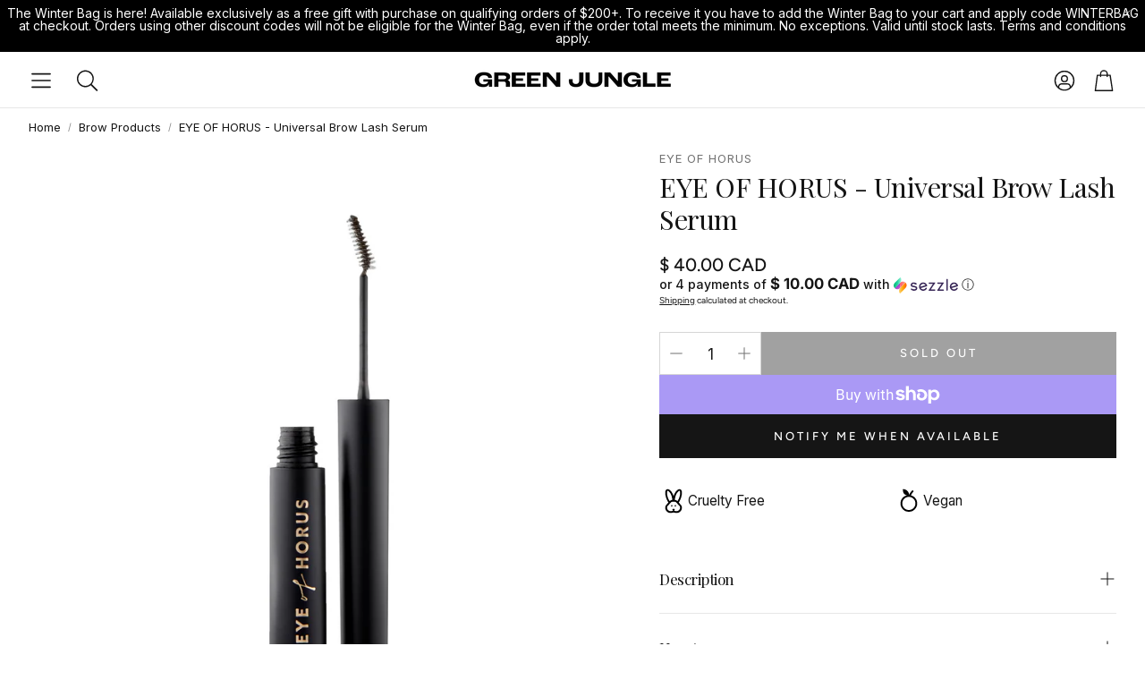

--- FILE ---
content_type: text/html; charset=utf-8
request_url: https://thegreenjunglebeautyshop.com/apps/reviews/products?url=https:/thegreenjunglebeautyshop.com/products/eye-of-horus-universal-brow-lash-serum
body_size: 1038
content:
 [ { "@context": "http://schema.org",  "@type": "Product",  "@id": "https://thegreenjunglebeautyshop.com/products/eye-of-horus-universal-brow-lash-serum#product_sp_schemaplus", "mainEntityOfPage": { "@type": "WebPage", "@id": "https://thegreenjunglebeautyshop.com/products/eye-of-horus-universal-brow-lash-serum#webpage_sp_schemaplus", "sdDatePublished": "2026-01-30T03:14-0500", "sdPublisher": { "@context": "http://schema.org", "@type": "Organization", "@id": "https://schemaplus.io", "name": "SchemaPlus App" } }, "additionalProperty": [    { "@type": "PropertyValue", "name" : "Tags", "value": [  "eye of horus",  "metafieldsjana",  "seo done jana"  ] }   ,{"@type": "PropertyValue", "name" : "Title", "value": [  "Default Title"  ] }   ],     "brand": { "@type": "Brand", "name": "Eye of Horus",  "url": "https://thegreenjunglebeautyshop.com/collections/vendors?q=Eye%20of%20Horus"  },  "category":"Lash \u0026 Brow Serum", "color": "", "depth":"", "height":"", "itemCondition":"http://schema.org/NewCondition", "logo":"", "manufacturer":"", "material": "", "model":"",  "offers": { "@type": "Offer", "@id": "6844762521718",   "availability": "http://schema.org/OutOfStock",    "inventoryLevel": { "@type": "QuantitativeValue", "value": "0" },    "price" : 40.0, "priceSpecification": [ { "@type": "UnitPriceSpecification", "price": 40.0, "priceCurrency": "CAD" }  ],      "priceCurrency": "CAD", "description": "CAD-4000-\u003cspan class=money\u003e$ 40.00 CAD\u003c\/span\u003e-\u003cspan class=money\u003e$ 40.00 CAD\u003c\/span\u003e-40.00", "priceValidUntil": "2030-12-21",    "shippingDetails": [  { "@type": "OfferShippingDetails", "shippingRate": { "@type": "MonetaryAmount",    "currency": "CAD" }, "shippingDestination": { "@type": "DefinedRegion", "addressCountry": [  ] }, "deliveryTime": { "@type": "ShippingDeliveryTime", "handlingTime": { "@type": "QuantitativeValue", "minValue": "", "maxValue": "", "unitCode": "DAY" }, "transitTime": { "@type": "QuantitativeValue", "minValue": "", "maxValue": "", "unitCode": "DAY" } }  }  ],   "seller": { "@type": "Organization", "name": "The Green Jungle Beauty Shop", "@id": "https://thegreenjunglebeautyshop.com#organization_sp_schemaplus" } },     "productID":"6844762521718",  "productionDate":"", "purchaseDate":"", "releaseDate":"",  "review": "",   "sku": "eyeofhorusbrowlashserum",   "gtin13": "9346292000740", "mpn": "",  "weight": { "@type": "QuantitativeValue", "unitCode": "LBR", "value": "49.8951" }, "width":"",    "description": "EYE OF HORUS - Universal Brow Lash Serum\nVisibly thicken, lengthen and enhance your lashes and brows with the Universal Brow Lash Serum. This innovative formula is universally tinted to suit all brow and lash tones.\nMade with 100% vegan, ethically sourced ingredients and infused with Star Anise and Rosemary Extract as well as bio available essential B-complex vitamins and minerals for healthy looking lashes.\nHow to Use: Starting at the base if the brow, comb hair into shape using featherlight strokes, mimicking the natural direction of hair growth. For lash use, start at the base of waterline and wriggle the brush through your lashes in long even strokes. \nINGREDIENTS: Aqua, Glycerin, Alcohol, Butylene Glycol, Pvp, Pentylene Glycol, Calcium Titanium Borosilicate, Phenoxyethanol, Tromethamine, Carbomer, Caprylyl Glycol, Lithium Magnesium Sodium Silicate 1,2-hexanediol, Ethylhexylglycerin, Propanediol, Disodium Edta, Illicium Verum (Anise) Fruit Extract, Argania Spinosa Kernel Oil, Olea Europaea (Olive) Fruit Oil, Ricinus Communis (Castor) Seed Oil, Rosmarinus Officinalis (Rosemary) Extract, Hydrogenated Castor Oil. May Contain: CI 77891, CI 16035, CI 19140, CI 42090, CI 77861",  "image": [      "https:\/\/thegreenjunglebeautyshop.com\/cdn\/shop\/products\/eye-of-horus-universal-brow-lash-serum-the-green-jungle-beauty-shop-canada-europe.jpg?v=1677153468\u0026width=600"    ,"https:\/\/thegreenjunglebeautyshop.com\/cdn\/shop\/products\/eye-of-horus-universal-brow-lash-serum-the-green-jungle-beauty-shop-canada-europe-swatch-texture.jpg?v=1677153469\u0026width=600"      ,"https:\/\/thegreenjunglebeautyshop.com\/cdn\/shop\/products\/eye-of-horus-universal-brow-lash-serum-the-green-jungle-beauty-shop-canada-europe.jpg?v=1677153468\u0026width=600"    ], "name": "EYE OF HORUS - Universal Brow Lash Serum", "url": "https://thegreenjunglebeautyshop.com/products/eye-of-horus-universal-brow-lash-serum" }      ,{ "@context": "http://schema.org", "@type": "BreadcrumbList", "name": "The Green Jungle Beauty Shop Breadcrumbs Schema by SchemaPlus", "itemListElement": [  { "@type": "ListItem", "position": 1, "item": { "@id": "https://thegreenjunglebeautyshop.com/collections", "name": "Products" } }, { "@type": "ListItem", "position": 2, "item": { "@id": "https://thegreenjunglebeautyshop.com/collections/brow-products", "name": "Brow Products" } },  { "@type": "ListItem", "position": 3, "item": { "@id": "https://thegreenjunglebeautyshop.com/products/eye-of-horus-universal-brow-lash-serum#breadcrumb_sp_schemaplus", "name": "EYE OF HORUS - Universal Brow Lash Serum" } } ] }  ]

--- FILE ---
content_type: image/svg+xml
request_url: https://thegreenjunglebeautyshop.com/cdn/shop/files/Frame_2.svg?v=1754898852&width=30
body_size: 914
content:
<svg xmlns="http://www.w3.org/2000/svg" fill="none" viewBox="0 0 30 30" height="30" width="30">
<path fill="black" d="M11.875 27.5C10.3125 27.5 8.98438 26.9531 7.89062 25.8594C6.79688 24.7656 6.25 23.4375 6.25 21.875C6.25 21.2083 6.40104 20.5781 6.70312 19.9844C7.00521 19.3906 7.51042 18.7396 8.21875 18.0312C8.53125 17.7188 8.78125 17.4583 8.96875 17.25C9.15625 17.0417 9.35417 16.8125 9.5625 16.5625C8.5 14.9375 7.68229 13.2344 7.10938 11.4531C6.53646 9.67188 6.25 7.9375 6.25 6.25C6.25 5.04167 6.46875 4.11458 6.90625 3.46875C7.34375 2.82292 7.95833 2.5 8.75 2.5C9.625 2.5 10.5312 2.92708 11.4688 3.78125C12.4062 4.63542 13.2292 5.77083 13.9375 7.1875C14.1458 7.60417 14.3385 8.03646 14.5156 8.48438C14.6927 8.93229 14.8542 9.42708 15 9.96875C15.1458 9.42708 15.3073 8.93229 15.4844 8.48438C15.6615 8.03646 15.8542 7.60417 16.0625 7.1875C16.7708 5.77083 17.5938 4.63542 18.5312 3.78125C19.4688 2.92708 20.375 2.5 21.25 2.5C22.0417 2.5 22.6562 2.82292 23.0938 3.46875C23.5312 4.11458 23.75 5.04167 23.75 6.25C23.75 7.9375 23.4635 9.67188 22.8906 11.4531C22.3177 13.2344 21.5 14.9375 20.4375 16.5625C20.6458 16.8125 20.8438 17.0417 21.0312 17.25C21.2188 17.4583 21.4688 17.7188 21.7812 18.0312C22.4896 18.7396 22.9948 19.3906 23.2969 19.9844C23.599 20.5781 23.75 21.2083 23.75 21.875C23.75 23.4375 23.2031 24.7656 22.1094 25.8594C21.0156 26.9531 19.6875 27.5 18.125 27.5C17.1875 27.5 16.4323 27.3958 15.8594 27.1875L15 26.875L14.1406 27.1875C13.5677 27.3958 12.8125 27.5 11.875 27.5ZM11.875 25.625C12.2292 25.625 12.6458 25.5677 13.125 25.4531C13.6042 25.3385 14.1146 25.1667 14.6562 24.9375C14.4271 24.8333 14.2188 24.6562 14.0312 24.4062C13.8438 24.1562 13.75 23.9375 13.75 23.75C13.75 23.5833 13.8698 23.4375 14.1094 23.3125C14.349 23.1875 14.6458 23.125 15 23.125C15.3542 23.125 15.651 23.1875 15.8906 23.3125C16.1302 23.4375 16.25 23.5833 16.25 23.75C16.25 23.9375 16.1562 24.1562 15.9688 24.4062C15.7812 24.6562 15.5729 24.8333 15.3438 24.9375C15.8854 25.1667 16.3958 25.3385 16.875 25.4531C17.3542 25.5677 17.7708 25.625 18.125 25.625C19.1667 25.625 20.0521 25.2604 20.7812 24.5312C21.5104 23.8021 21.875 22.9167 21.875 21.875C21.875 21.4167 21.75 20.9688 21.5 20.5312C21.25 20.0938 20.8854 19.6667 20.4062 19.25C20.1771 19.0417 19.9219 18.7917 19.6406 18.5C19.3594 18.2083 19.1042 17.9167 18.875 17.625C18.2083 16.75 17.6354 16.1979 17.1562 15.9688C16.6771 15.7396 15.9583 15.625 15 15.625C14.0417 15.625 13.3229 15.7396 12.8438 15.9688C12.3646 16.1979 11.7917 16.75 11.125 17.625C10.8958 17.9167 10.6406 18.2083 10.3594 18.5C10.0781 18.7917 9.82292 19.0417 9.59375 19.25C9.11458 19.6667 8.75 20.0938 8.5 20.5312C8.25 20.9688 8.125 21.4167 8.125 21.875C8.125 22.9167 8.48958 23.8021 9.21875 24.5312C9.94792 25.2604 10.8333 25.625 11.875 25.625ZM13.125 20.9375C12.9583 20.9375 12.8125 20.8438 12.6875 20.6562C12.5625 20.4688 12.5 20.25 12.5 20C12.5 19.75 12.5625 19.5312 12.6875 19.3438C12.8125 19.1562 12.9583 19.0625 13.125 19.0625C13.2917 19.0625 13.4375 19.1562 13.5625 19.3438C13.6875 19.5312 13.75 19.75 13.75 20C13.75 20.25 13.6875 20.4688 13.5625 20.6562C13.4375 20.8438 13.2917 20.9375 13.125 20.9375ZM16.875 20.9375C16.7083 20.9375 16.5625 20.8438 16.4375 20.6562C16.3125 20.4688 16.25 20.25 16.25 20C16.25 19.75 16.3125 19.5312 16.4375 19.3438C16.5625 19.1562 16.7083 19.0625 16.875 19.0625C17.0417 19.0625 17.1875 19.1562 17.3125 19.3438C17.4375 19.5312 17.5 19.75 17.5 20C17.5 20.25 17.4375 20.4688 17.3125 20.6562C17.1875 20.8438 17.0417 20.9375 16.875 20.9375ZM10.8438 15.0938C11.2812 14.6771 11.7135 14.3698 12.1406 14.1719C12.5677 13.974 13.0938 13.8438 13.7188 13.7812C13.6146 12.7188 13.4375 11.6823 13.1875 10.6719C12.9375 9.66146 12.6146 8.76042 12.2188 7.96875C11.7396 6.98958 11.1875 6.17188 10.5625 5.51562C9.9375 4.85938 9.28125 4.41667 8.59375 4.1875C8.42708 4.5 8.30729 4.83333 8.23438 5.1875C8.16146 5.54167 8.125 5.89583 8.125 6.25C8.125 7.75 8.35938 9.25521 8.82812 10.7656C9.29688 12.276 9.96875 13.7188 10.8438 15.0938ZM19.1562 15.0938C20.0312 13.7188 20.7031 12.276 21.1719 10.7656C21.6406 9.25521 21.875 7.75 21.875 6.25C21.875 5.89583 21.8385 5.54167 21.7656 5.1875C21.6927 4.83333 21.5729 4.5 21.4062 4.1875C20.7188 4.41667 20.0625 4.85938 19.4375 5.51562C18.8125 6.17188 18.2604 6.98958 17.7812 7.96875C17.3854 8.76042 17.0625 9.66146 16.8125 10.6719C16.5625 11.6823 16.3854 12.7188 16.2812 13.7812C16.9062 13.8438 17.4323 13.974 17.8594 14.1719C18.2865 14.3698 18.7188 14.6771 19.1562 15.0938Z"></path>
</svg>


--- FILE ---
content_type: text/javascript
request_url: https://thegreenjunglebeautyshop.com/cdn/shop/t/125/assets/announcement-bar.js?v=22178151112189850721761063007
body_size: -25
content:
class AnnouncementBar extends HTMLElement{constructor(){super(),this.currentIndex=0,this.touchStartX=0,this.touchEndX=0,this.announcementBar=this.querySelector("#wt-announcement__container"),this.announcementInterval=null,this.changeAnnouncement=this.changeAnnouncement.bind(this),this.previousAnnouncement=this.previousAnnouncement.bind(this),this.handleTouchStart=this.handleTouchStart.bind(this),this.handleTouchMove=this.handleTouchMove.bind(this),this.handleTouchEnd=this.handleTouchEnd.bind(this),this.hideForOneDay=this.hideForOneDay.bind(this),this.restartInterval=this.restartInterval.bind(this),this.isMobileView=this.isMobileView.bind(this)}connectedCallback(){this.announcementBar?.classList.contains("wt-announcement__container--marquee")||(this.announcementInterval=setInterval(this.changeAnnouncement,5e3),this.announcementBar&&(this.announcementBar.addEventListener("touchstart",this.handleTouchStart,{passive:!0}),this.announcementBar.addEventListener("touchmove",this.handleTouchMove,{passive:!0}),this.announcementBar.addEventListener("touchend",this.handleTouchEnd,{passive:!0}),this.announcementBar.addEventListener("touchstart",()=>clearInterval(this.announcementInterval),{passive:!0}),this.announcementBar.addEventListener("touchend",this.restartInterval,{passive:!0}))),this.announcementBar&&(this.announcementBar.style.transition="transform 0.5s ease-in-out"),this.closeButton=this.querySelector(".wt-announcement__close"),this.closeButton&&this.closeButton.addEventListener("click",this.hideForOneDay),window.addEventListener("resize",this.handleResize.bind(this))}handleResize(){window.innerWidth>=900&&this.announcementBar&&(this.announcementBar.style.transform="translateX(0)",this.currentIndex=0)}isMobileView(){return window.innerWidth<900}restartInterval(){clearInterval(this.announcementInterval),this.announcementInterval=setInterval(this.changeAnnouncement,5e3)}hideForOneDay(){const oneDayLater=new Date().getTime()+864e5;localStorage.setItem("wt-announcement-hidden",oneDayLater),this.style.display="none"}changeAnnouncement(){if(!this.isMobileView())return;const totalSlides=this.announcementBar?.children.length;this.currentIndex=(this.currentIndex+1)%totalSlides;const newPosition=-(this.currentIndex*100);this.announcementBar&&(this.announcementBar.style.transform=`translateX(${newPosition}vw)`),this.currentIndex===0&&this.announcementBar&&setTimeout(()=>{this.announcementBar.style.transition="none",this.announcementBar.style.transform="translateX(0)",this.currentIndex=0,setTimeout(()=>{this.announcementBar.style.transition="transform 0.5s ease-in-out"},0)},490)}previousAnnouncement(){const totalSlides=this.announcementBar?.children.length;this.currentIndex=(this.currentIndex-1+totalSlides)%totalSlides;const newPosition=-(this.currentIndex*100);this.announcementBar&&(this.announcementBar.style.transform=`translateX(${newPosition}vw)`)}handleTouchStart(e){this.isMobileView()&&(this.touchStartX=e.touches[0].clientX)}handleTouchMove(e){this.isMobileView()&&(this.touchEndX=e.touches[0].clientX)}handleTouchEnd(){Math.abs(this.touchEndX-this.touchStartX)>30&&(this.touchEndX<this.touchStartX?this.changeAnnouncement():this.previousAnnouncement())}disconnectedCallback(){clearInterval(this.announcementInterval),this.announcementBar.removeEventListener("touchstart",this.handleTouchStart),this.announcementBar.removeEventListener("touchmove",this.handleTouchMove),this.announcementBar.removeEventListener("touchend",this.handleTouchEnd),window.removeEventListener("resize",this.handleResize.bind(this))}}customElements.define("announcement-bar",AnnouncementBar);
//# sourceMappingURL=/cdn/shop/t/125/assets/announcement-bar.js.map?v=22178151112189850721761063007


--- FILE ---
content_type: text/javascript; charset=utf-8
request_url: https://thegreenjunglebeautyshop.com/products/eye-of-horus-universal-brow-lash-serum.js
body_size: 1033
content:
{"id":6844762521718,"title":"EYE OF HORUS - Universal Brow Lash Serum","handle":"eye-of-horus-universal-brow-lash-serum","description":"\u003cp\u003e\u003cstrong\u003eEYE OF HORUS - Universal Brow Lash Serum\u003c\/strong\u003e\u003c\/p\u003e\n\u003cp\u003eVisibly thicken, lengthen and enhance your lashes and brows with the Universal Brow Lash Serum. This innovative formula is universally tinted to suit all brow and lash tones.\u003c\/p\u003e\n\u003cp\u003eMade with 100% vegan, ethically sourced ingredients and infused with Star Anise and Rosemary Extract as well as bio available essential B-complex vitamins and minerals for healthy looking lashes.\u003cbr\u003e\u003c\/p\u003e\n\u003cp\u003e\u003cstrong\u003eHow to Use:\u003c\/strong\u003e Starting at the base if the brow, comb hair into shape using featherlight strokes, mimicking the natural direction of hair growth. For lash use, start at the base of waterline and wriggle the brush through your lashes in long even strokes. \u003c\/p\u003e\n\u003cp\u003e\u003cstrong\u003eINGREDIENTS:\u003c\/strong\u003e Aqua, Glycerin, Alcohol, Butylene Glycol, Pvp, Pentylene Glycol, Calcium Titanium Borosilicate, Phenoxyethanol, Tromethamine, Carbomer, Caprylyl Glycol, Lithium Magnesium Sodium Silicate 1,2-hexanediol, Ethylhexylglycerin, Propanediol, Disodium Edta, Illicium Verum (Anise) Fruit Extract, Argania Spinosa Kernel Oil, Olea Europaea (Olive) Fruit Oil, Ricinus Communis (Castor) Seed Oil, Rosmarinus Officinalis (Rosemary) Extract, Hydrogenated Castor Oil. May Contain: CI 77891, CI 16035, CI 19140, CI 42090, CI 77861\u003c\/p\u003e","published_at":"2023-02-23T13:06:26-05:00","created_at":"2023-02-22T08:20:10-05:00","vendor":"Eye of Horus","type":"Lash \u0026 Brow Serum","tags":["eye of horus","metafieldsjana","seo done jana"],"price":4000,"price_min":4000,"price_max":4000,"available":false,"price_varies":false,"compare_at_price":null,"compare_at_price_min":0,"compare_at_price_max":0,"compare_at_price_varies":false,"variants":[{"id":40010167746678,"title":"Default Title","option1":"Default Title","option2":null,"option3":null,"sku":"eyeofhorusbrowlashserum","requires_shipping":true,"taxable":true,"featured_image":null,"available":false,"name":"EYE OF HORUS - Universal Brow Lash Serum","public_title":null,"options":["Default Title"],"price":4000,"weight":50,"compare_at_price":null,"inventory_management":"shopify","barcode":"9346292000740","requires_selling_plan":false,"selling_plan_allocations":[]}],"images":["\/\/cdn.shopify.com\/s\/files\/1\/0876\/7828\/products\/eye-of-horus-universal-brow-lash-serum-the-green-jungle-beauty-shop-canada-europe.jpg?v=1677153468","\/\/cdn.shopify.com\/s\/files\/1\/0876\/7828\/products\/eye-of-horus-universal-brow-lash-serum-the-green-jungle-beauty-shop-canada-europe-swatch-texture.jpg?v=1677153469"],"featured_image":"\/\/cdn.shopify.com\/s\/files\/1\/0876\/7828\/products\/eye-of-horus-universal-brow-lash-serum-the-green-jungle-beauty-shop-canada-europe.jpg?v=1677153468","options":[{"name":"Title","position":1,"values":["Default Title"]}],"url":"\/products\/eye-of-horus-universal-brow-lash-serum","media":[{"alt":"Eye of Horus Universal Brow Lash Serum with brush applicator for visibly fuller, lengthened lashes and brows. Vegan and ethically sourced.","id":22685462724726,"position":1,"preview_image":{"aspect_ratio":1.0,"height":1200,"width":1200,"src":"https:\/\/cdn.shopify.com\/s\/files\/1\/0876\/7828\/products\/eye-of-horus-universal-brow-lash-serum-the-green-jungle-beauty-shop-canada-europe.jpg?v=1677153468"},"aspect_ratio":1.0,"height":1200,"media_type":"image","src":"https:\/\/cdn.shopify.com\/s\/files\/1\/0876\/7828\/products\/eye-of-horus-universal-brow-lash-serum-the-green-jungle-beauty-shop-canada-europe.jpg?v=1677153468","width":1200},{"alt":"EYE OF HORUS Universal Brow Lash Serum","id":22685462757494,"position":2,"preview_image":{"aspect_ratio":1.0,"height":900,"width":900,"src":"https:\/\/cdn.shopify.com\/s\/files\/1\/0876\/7828\/products\/eye-of-horus-universal-brow-lash-serum-the-green-jungle-beauty-shop-canada-europe-swatch-texture.jpg?v=1677153469"},"aspect_ratio":1.0,"height":900,"media_type":"image","src":"https:\/\/cdn.shopify.com\/s\/files\/1\/0876\/7828\/products\/eye-of-horus-universal-brow-lash-serum-the-green-jungle-beauty-shop-canada-europe-swatch-texture.jpg?v=1677153469","width":900}],"requires_selling_plan":false,"selling_plan_groups":[]}

--- FILE ---
content_type: image/svg+xml
request_url: https://thegreenjunglebeautyshop.com/cdn/shop/files/Frame_4.svg?v=1754898852&width=30
body_size: -385
content:
<svg xmlns="http://www.w3.org/2000/svg" fill="none" viewBox="0 0 30 30" height="30" width="30">
<path fill="black" d="M15 26.25C12.5625 26.25 10.4948 25.401 8.79688 23.7031C7.09896 22.0052 6.25 19.9375 6.25 17.5C6.25 15.4167 6.89062 13.5781 8.17188 11.9844C9.45312 10.3906 11.1042 9.37499 13.125 8.93749C12.5833 8.83332 12.0625 8.68228 11.5625 8.48437C11.0625 8.28645 10.6146 7.98957 10.2188 7.59374C9.63542 6.98957 9.24479 6.29166 9.04688 5.49999C8.84896 4.70832 8.75 3.89582 8.75 3.06249V2.49999C10.5417 2.45832 12.0833 3.04687 13.375 4.26562C14.6667 5.48437 15.3021 6.97916 15.2812 8.74999C15.5729 7.85416 15.9844 7.02082 16.5156 6.24999C17.0469 5.47916 17.6458 4.76041 18.3125 4.09374C18.5 3.90624 18.7188 3.81249 18.9688 3.81249C19.2188 3.81249 19.4375 3.90624 19.625 4.09374C19.8125 4.28124 19.9062 4.49999 19.9062 4.74999C19.9062 4.99999 19.8125 5.21874 19.625 5.40624C19.1042 5.92707 18.6354 6.48957 18.2188 7.09374C17.8021 7.69791 17.4479 8.33332 17.1562 8.99999C19.1146 9.49999 20.7031 10.5364 21.9219 12.1094C23.1406 13.6823 23.75 15.4792 23.75 17.5C23.75 19.9375 22.901 22.0052 21.2031 23.7031C19.5052 25.401 17.4375 26.25 15 26.25ZM15 24.375C16.9167 24.375 18.5417 23.7083 19.875 22.375C21.2083 21.0417 21.875 19.4167 21.875 17.5C21.875 15.5833 21.2083 13.9583 19.875 12.625C18.5417 11.2917 16.9167 10.625 15 10.625C13.0833 10.625 11.4583 11.2917 10.125 12.625C8.79167 13.9583 8.125 15.5833 8.125 17.5C8.125 19.4167 8.79167 21.0417 10.125 22.375C11.4583 23.7083 13.0833 24.375 15 24.375Z"></path>
</svg>


--- FILE ---
content_type: text/javascript
request_url: https://thegreenjunglebeautyshop.com/cdn/shop/t/125/assets/base.js?v=75303937523758771721761063007
body_size: 4876
content:
class DrawerNavSection extends HTMLElement{constructor(){super(),this.headerParentLinkClass="wt-header__nav-teaser__link--parent",this.pageOverlayClass="menu-drawer-overlay",this.triggerQuery=[".wt-header__menu-trigger",`.${this.headerParentLinkClass}`,".wt-drawer__close",`.${this.pageOverlayClass}`].join(", "),this.triggers=()=>document.querySelectorAll(this.triggerQuery),this.getHeaderHeight=()=>getStyleProperty(document.querySelector(".wt-header"),"height"),this.headerMenu=document.querySelector(".wt-header--v3"),this.menuToggleButton=document.querySelector(".wt-header__menu-trigger"),this.closeButton=this.querySelector(".wt-drawer__close"),this.isOpen=!1,this.triggerElement=null,this.isAlwaysMobile=()=>document.body.classList.contains("mobile-nav"),this.desktopBreakpoint=1200,this.isDesktop=()=>window.matchMedia(`(min-width: ${this.desktopBreakpoint}px)`).matches}connectedCallback(){this.init()}openMobileSubmenu(linkValue){const menuParentLinks=document.querySelectorAll(".wt-page-nav-mega__link--parent"),classParentActiveMobile="submenu-opened";menuParentLinks.forEach(link=>{if(link.classList.remove(classParentActiveMobile),link.attributes?.href?.value===linkValue){link.classList.add(classParentActiveMobile);const subMenuLinks=link.nextElementSibling.querySelectorAll('a[data-menu-level="2"]');setTabindex(subMenuLinks,"0")}})}handleTabindex(){const linksLvl1=this.querySelectorAll('a[data-menu-level="1"]');this.isAlwaysMobile()||setTabindex(linksLvl1,this.isDesktop()?"0":"-1")}updateAriaStateForTriggers(){document.querySelectorAll("[aria-controls='wt-drawer-nav']").forEach(trigger=>{const isOpen=this.isOpen;trigger.setAttribute("aria-expanded",isOpen)})}temporaryHideFocusVisible(){document.body.classList.add("no-focus-visible")}openMenu(e){this.isOpen=!0,this.triggerElement=e.currentTarget,this.closeButton.setAttribute("tabindex","0"),this.closeButton.focus(),this.temporaryHideFocusVisible()}closeSubmenus(){this.querySelectorAll(".submenu-opened").forEach(submenu=>{submenu.classList.remove("submenu-opened");const subMenuLinksLevel2=submenu.nextElementSibling.querySelectorAll('a[data-menu-level="2"]');setTabindex(subMenuLinksLevel2,"-1");const subMenuLinksLevel3=submenu.nextElementSibling.querySelectorAll('a[data-menu-level="3"]');setTabindex(subMenuLinksLevel3,"-1")})}closeMenu(){this.isOpen=!1,this.triggerElement.focus(),this.triggerElement=null,this.closeButton.setAttribute("tabindex","-1"),this.closeSubmenus(),this.temporaryHideFocusVisible()}toggleMenu(e){e.preventDefault(),this.isOpen?this.closeMenu(e):this.openMenu(e),this.updateAriaStateForTriggers();const linksLvl1=this.querySelectorAll('a[data-menu-level="1"]'),menuMobileFooterLinks=this.querySelectorAll("a.wt-page-nav-mega__aside-list__link");toggleTabindex(linksLvl1),toggleTabindex(menuMobileFooterLinks),this.toggleMenuButtonAttr();const drawerTopPadding=document.querySelectorAll("body.nav-drawer-big").length?0:this.getHeaderHeight(),drawerBodeEl=document.querySelector(".wt-drawer__content"),activeNavBodyClass="menu-open",activeOverlayBodyClass="menu-drawer-overlay-on";e.currentTarget.classList.contains("wt-header__nav-teaser__link--parent")&&this.openMobileSubmenu(e.currentTarget.attributes?.href?.value),document.body.classList.toggle(activeNavBodyClass),document.body.classList.toggle(activeOverlayBodyClass),drawerBodeEl.style.setProperty("padding-top",drawerTopPadding)}toggleMenuButtonAttr(){const dataOpen=this.menuToggleButton.dataset.open==="true"?"false":"true";this.menuToggleButton.dataset.open=dataOpen}toggleThirdOptionMenu(){const menuButton=document.querySelector(".wt-header__icon.wt-header__menu-trigger.wt-icon");if(this.headerMenu){const dataOpen=menuButton.dataset.open==="true"?"false":"true";menuButton.dataset.open=dataOpen}}getFocusableElements(){const focusableElementsSelector="button, [href], input, select, [tabindex]",focusableElements=()=>Array.from(this.querySelectorAll(focusableElementsSelector)).filter(el=>!el.hasAttribute("disabled")&&el.tabIndex>=0);return{focusableElements,first:focusableElements()[0],last:focusableElements()[focusableElements().length-1]}}init(){if(!document.querySelector(`.${this.pageOverlayClass}`)){const overlay=document.createElement("div");overlay.classList.add(this.pageOverlayClass),document.body.appendChild(overlay)}this.handleTabindex(),window.addEventListener("resize",this.handleTabindex.bind(this)),this.addEventListener("keydown",e=>{const isTabPressed=e.key==="Tab"||e.keyCode===9||e.code==="Tab",{first,last,focusableElements}=this.getFocusableElements();(e.key==="Escape"||e.keyCode===27||e.code==="Escape")&&this.isOpen&&this.toggleMenu(e),(!this.isDesktop()||this.isAlwaysMobile())&&isTabPressed&&(e.shiftKey&&document.activeElement===first?(last.focus(),e.preventDefault()):!e.shiftKey&&document.activeElement===last&&(first.focus(),e.preventDefault()))}),this.triggers().forEach(trigger=>{trigger.addEventListener("click",e=>{this.toggleMenu(e),this.toggleThirdOptionMenu()})})}}customElements.define("drawer-nav",DrawerNavSection);class MegaMenuSection extends HTMLElement{constructor(){super(),this.menuParentItems=this.querySelectorAll(".wt-page-nav-mega__item--parent"),this.menuParentLinks=this.querySelectorAll(".wt-page-nav-mega__link--parent"),this.menuSubmenuParentLinks=this.querySelectorAll(".wt-page-nav-mega__sublist__link--parent"),this.classParentActiveMobile="submenu-opened",this.classParentActiveDesk="dropdown-opened",this.classBodyActiveDesk="dropdown-open-desk",this.isAlwaysMobile=()=>document.querySelector("page-header").dataset.alwaysMobileMenu==="true",this.desktopBreakpoint=1200,this.isDesktop=()=>window.matchMedia(`(min-width: ${this.desktopBreakpoint}px)`).matches,this.currentlyActiveSubmenu=null,this.enableSubmenuLinkInDrawer=this.dataset.enableSubmenuLinkInDrawer===""}connectedCallback(){this.init()}toggleParentMob(el){const{menuParentLinks,classParentActiveMobile}=this,subMenuLinksLevel2=el.nextElementSibling.querySelectorAll("[data-menu-level='2']");toggleTabindex(subMenuLinksLevel2),menuParentLinks.forEach(link=>{if(link!==el){link.classList.remove(classParentActiveMobile);const otherSubMenuWrapper=link.nextElementSibling,otherSubMenuLinksLevel2=otherSubMenuWrapper.querySelectorAll("[data-menu-level='2']"),otherSubMenuLinksLevel3=otherSubMenuWrapper.querySelectorAll("[data-menu-level='3']");link.classList.remove(classParentActiveMobile),setTabindex(otherSubMenuLinksLevel2,"-1"),setTabindex(otherSubMenuLinksLevel3,"-1")}else el.classList.toggle(classParentActiveMobile),el.classList.contains(classParentActiveMobile)||el.nextElementSibling.querySelectorAll(".submenu-opened").forEach(submenuLink=>{submenuLink.classList.remove("submenu-opened");const nestedSubMenuLinks=submenuLink.nextElementSibling.querySelectorAll('a[data-menu-level="3"]');setTabindex(nestedSubMenuLinks,"-1")})})}toggleSubmenuMob(el){const{menuSubmenuParentLinks,classParentActiveMobile}=this,subMenuLinksLevel3=el.nextElementSibling.querySelectorAll("[data-menu-level='3']");toggleTabindex(subMenuLinksLevel3),menuSubmenuParentLinks.forEach(link=>{if(link!==el){link.classList.remove(classParentActiveMobile);const otherSubMenuLinksLevel3=link.nextElementSibling.querySelectorAll("[data-menu-level='3']");link.classList.remove(classParentActiveMobile),setTabindex(otherSubMenuLinksLevel3,"-1")}else el.classList.toggle(classParentActiveMobile)})}hasClassMobileNav(){return document.body.classList.contains("mobile-nav")}isMobileMenu(){return!window.matchMedia("(min-width: 1200px)").matches||this.hasClassMobileNav()}initTabindex(){if(this.isDesktop()&&!this.isAlwaysMobile()){const parentLinks=this.querySelectorAll('a[data-menu-level="1"]');setTabindex(parentLinks,"0")}}init(){const{menuParentLinks,menuSubmenuParentLinks,menuParentItems,classBodyActiveDesk,classParentActiveDesk}=this;menuParentLinks.forEach(link=>{link.addEventListener("click",e=>{(this.isMobileMenu()&&!this.enableSubmenuLinkInDrawer||this.isMobileMenu()&&e.target.tagName!=="SPAN"&&this.enableSubmenuLinkInDrawer)&&(e.preventDefault(),this.toggleParentMob(link))})}),menuSubmenuParentLinks.forEach(link=>{link.addEventListener("click",e=>{(this.isMobileMenu()&&!this.enableSubmenuLinkInDrawer||this.isMobileMenu()&&e.target.tagName!=="SPAN"&&this.enableSubmenuLinkInDrawer)&&(e.preventDefault(),this.toggleSubmenuMob(link))})}),this.initTabindex();const toggleSubmenuDesk=item=>{const headerElement=document.querySelector(".wt-header"),headerHeight=headerElement.offsetHeight;headerElement.style.setProperty("--mega-menu-top-position",`${headerHeight}px`);const submenuLinks=item.querySelector('a[data-menu-level="1"]').nextElementSibling.querySelectorAll('a[data-menu-level="2"],a[data-menu-level="3"]');this.isDesktop()&&!this.isAlwaysMobile()&&setTabindex(submenuLinks,item.classList.contains(classParentActiveDesk)?"0":"-1")},leftSubmenuClass="submenu--left";menuParentItems.forEach(item=>{let removeClassesTimer;const removeBodyClassIfNoItemHovered=()=>{document.querySelector(`.${classParentActiveDesk}`)||document.body.classList.remove(classBodyActiveDesk)};addEventListeners(item,["mouseover","focusin"],()=>{removeClassesTimer&&clearTimeout(removeClassesTimer),document.body.classList.add(classBodyActiveDesk),item.classList.add(classParentActiveDesk);const xCoords=item.getBoundingClientRect().x,windowWidth=window.innerWidth,isElementInSecondHalfOfWindow=xCoords>windowWidth/2;item.classList.toggle(leftSubmenuClass,isElementInSecondHalfOfWindow),toggleSubmenuDesk(item)}),addEventListeners(item,["mouseout","focusout"],()=>{removeClassesTimer=setTimeout(()=>{item.classList.remove(classParentActiveDesk),item.classList.remove(leftSubmenuClass),toggleSubmenuDesk(item),removeBodyClassIfNoItemHovered()},50)})})}}customElements.define("mega-menu-section",MegaMenuSection);class CollapsibleSection extends HTMLElement{constructor(){super(),this.extractOptionsFromURL(),this.previousWidth=window.innerWidth,this.selectorInteractiveElements="button, [href], input, select, [tabindex]",this.triggerClass=".wt-collapse__trigger",this.classActiveTrigger="wt-collapse__trigger--active",this.openAttr=this.dataset.open,this.accordionSet=this.dataset.accordionSet,this.mobileOnly=this.hasAttribute("data-mobile-only"),this.breakpoint=900,this.trigger=this.querySelector(this.triggerClass),this.content=this.querySelector(".wt-collapse__target"),this.handleDelegatedEvent=this.handleDelegatedEvent.bind(this),this.handleResize=this.handleResize.bind(this),this.hasVariantMetafields=this.dataset.hasVariantMetafields==="",this.hasVariantMetafields&&(this.variantJson=JSON.parse(this.querySelector("[data-variants-metafields]").textContent)),this.hasVariantFileMetafields=this.dataset.hasVariantFileMetafields==="",this.hasVariantFileMetafields&&(this.variantJson=JSON.parse(this.querySelector("[data-variants-file-metafields]").textContent),this.linkElements=this.querySelectorAll("a"))}static get observedAttributes(){return["data-open"]}attributeChangedCallback(name,oldValue,newValue){name==="data-open"&&oldValue!==newValue&&this.handleAriaAndTabindex()}connectedCallback(){this.initialize(),this.updateTabContent=this.updateTabContent.bind(this),document.addEventListener("click",this.handleDelegatedEvent),this.mobileOnly&&window.addEventListener("resize",this.handleResize),(this.hasVariantMetafields||this.hasVariantFileMetafields)&&window.addEventListener("variantChangeEnd",this.updateTabContent)}updateTabContent(e){let newContent=null;if(!this.closest(`[data-section-id="${e.target.dataset.section}"]`))return;const variantId=String(e.target.currentVariant.id),currentVariantInfo=this.variantJson?.variants?.find(el=>el.id===variantId);if(this.hasVariantMetafields){newContent=this.variantJson?.content;for(const metafield of currentVariantInfo.metafields){const{placeholder_name,value}=metafield;newContent=newContent.replaceAll(placeholder_name,value)}const contentEl=this.querySelector(".wt-collapse__target__content");contentEl&&(contentEl.innerHTML=newContent)}else if(this.hasVariantFileMetafields){const updateLink=(link,jsonKey)=>{const hasLinkCustomName=link.dataset.customName==="",newUrl=currentVariantInfo[jsonKey]!==""?currentVariantInfo[jsonKey]:this.variantJson[jsonKey];if(newUrl)link.classList.remove("wt-collapse__file--hidden");else{link.classList.add("wt-collapse__file--hidden");return}if(link.href=newUrl,!hasLinkCustomName){const fileUrlArray=newUrl.split("/"),fileName=fileUrlArray[fileUrlArray.length-1].split("?")[0];fileName&&(link.querySelector("span").innerText=fileName)}};this.linkElements&&this.linkElements.forEach(link=>{switch(link.dataset.fileIndex){case"1":updateLink(link,"fileUrl1");break;case"2":updateLink(link,"fileUrl2");break;case"3":updateLink(link,"fileUrl3");break}})}}disconnectedCallback(){document.removeEventListener("click",this.handleDelegatedEvent),this.mobileOnly&&window.removeEventListener("resize",this.handleResize),this.hasVariantMetafields&&window.removeEventListener("variantChangeEnd",this.updateTabContent)}isOpen(){return this.dataset.open==="true"}isMobileView(){return window.innerWidth<this.breakpoint}getInteractiveElements(container){return Array.from(container.querySelectorAll(this.selectorInteractiveElements)).filter(el=>!el.hasAttribute("disabled"))}handleAriaAndTabindex(){this.isOpen()?(this.trigger.setAttribute("aria-expanded","true"),this.setTabindex(this.getInteractiveElements(this.content),"0")):(this.trigger.setAttribute("aria-expanded","false"),this.setTabindex(this.getInteractiveElements(this.content),"-1")),this.mobileOnly&&!this.isMobileView()?(this.setTabindex(this.getInteractiveElements(this.content),"0"),this.trigger.setAttribute("tabindex","-1")):this.trigger.setAttribute("tabindex","0")}setTabindex(elements,value){elements.forEach(el=>el.setAttribute("tabindex",value))}extractOptionsFromURL(){const currentURL=window.location.href,pattern=/option\.([^&]+)/g,matches=currentURL?.match(pattern),result={};matches?.forEach(item=>{const[key,value]=item.split("="),decodedValue=decodeURIComponent(value).replace("+"," "),option=key.split(".")[1];result.hasOwnProperty(option)?result[option].push(decodedValue):result[option]=[decodedValue]}),activeOptions=result}toggleState(){const isOpen=this.isOpen();this.dataset.open=isOpen?"false":"true",this.trigger.classList.toggle(this.classActiveTrigger)}toggleAccordion(){const accordionPanels=document.querySelectorAll(`collapsible-section[data-accordion-set="${this.accordionSet}"]`);this.isOpen()?this.toggleState():(accordionPanels.forEach(panelEl=>{if(panelEl!==this){panelEl.dataset.open="false";const panelTrigger=panelEl.querySelector(this.triggerClass);panelTrigger&&panelTrigger.classList.remove(this.classActiveTrigger)}}),this.dataset.open="true",this.trigger.classList.add(this.classActiveTrigger))}handleDelegatedEvent(event){const trigger=event.target.closest(this.triggerClass);!trigger||!this.contains(trigger)||(this.accordionSet?this.toggleAccordion():this.toggleState())}handleResize(){const currentWidth=window.innerWidth;currentWidth!==this.previousWidth&&(this.previousWidth=currentWidth,this.isMobileView()?this.enableCollapsible():this.disableCollapsible())}enableCollapsible(){this.openAttr==="true"?(this.dataset.open="true",this.trigger.classList.add(this.classActiveTrigger)):(this.dataset.open="false",this.trigger.classList.remove(this.classActiveTrigger)),this.trigger.setAttribute("tabindex","0"),this.handleAriaAndTabindex()}disableCollapsible(){this.dataset.open="true",this.trigger.classList.remove(this.classActiveTrigger),this.trigger.setAttribute("aria-expanded","false"),this.setTabindex(this.getInteractiveElements(this.content),"0"),this.trigger.setAttribute("tabindex","-1")}initialize(){this.mobileOnly?this.isMobileView()?this.enableCollapsible():this.disableCollapsible():(this.openAttr==="true"&&this.trigger.classList.add(this.classActiveTrigger),this.trigger.setAttribute("tabindex","0"),this.handleAriaAndTabindex())}}customElements.define("collapsible-section",CollapsibleSection);class JsLink extends HTMLElement{constructor(){super()}connectedCallback(){this.handleClickOrEnter=this.handleClickOrEnter.bind(this),this.handleMouseWheelClick=this.handleMouseWheelClick.bind(this),this.worksOnlyForMobile=!!this.dataset.mobile,this.initialize()}initialize(){this.addEventListener("click",this.handleClickOrEnter),this.addEventListener("mousedown",this.handleMouseWheelClick)}removeEventListeners(){this.removeEventListener("click",this.handleClickOrEnter),this.removeEventListener("mousedown",this.handleMouseWheelClick)}handleClickOrEnter(e){if(this.worksOnlyForMobile&&window.innerWidth>600)return;const href=this.getAttribute("href"),target=this.getAttribute("target");e.type==="click"?target==="_blank"?window.open(href,target):window.location=href:e.type==="mousedown"&&(e.preventDefault(),e.button===1&&window.open(href,"_blank"))}handleMouseWheelClick(e){if(this.worksOnlyForMobile&&window.innerWidth>600)return;const href=this.getAttribute("href");e.type==="mousedown"&&(e.preventDefault(),e.button===1&&window.open(href,"_blank"))}disconnectedCallback(){this.removeEventListeners()}}customElements.define("js-link",JsLink);class ModalDialog extends HTMLElement{constructor(){super(),this._onModalCloseClick=this._onModalCloseClick.bind(this),this._onKeyUp=this._onKeyUp.bind(this),this._onKeyDown=this._onKeyDown.bind(this),this._onPointerUp=this._onPointerUp.bind(this),this._onClick=this._onClick.bind(this),this.getFocusableElements=this.getFocusableElements.bind(this)}connectedCallback(){this.moved||(this.moved=!0,document.body.appendChild(this));const modalCloseButton=this.querySelector('[id^="ModalClose-"]');modalCloseButton&&modalCloseButton.addEventListener("click",this._onModalCloseClick),this.addEventListener("keyup",this._onKeyUp),this.addEventListener("keydown",this._onKeyDown),this.classList.contains("media-modal")?this.addEventListener("pointerup",this._onPointerUp):this.addEventListener("click",this._onClick)}disconnectedCallback(){const modalCloseButton=this.querySelector('[id^="ModalClose-"]');modalCloseButton&&modalCloseButton.removeEventListener("click",this._onModalCloseClick),this.removeEventListener("keyup",this._onKeyUp),this.removeEventListener("keydown",this._onKeyDown),this.classList.contains("media-modal")?this.removeEventListener("pointerup",this._onPointerUp):this.removeEventListener("click",this._onClick)}temporaryHideFocusVisible(){document.body.classList.add("no-focus-visible")}show(opener){this.openedBy=opener;const popup=this.querySelector(".template-popup");document.body.classList.add("overflow-hidden"),this.setAttribute("open",""),popup&&popup.loadContent();const modalCloseButton=this.querySelector('[id^="ModalClose-"]');modalCloseButton&&(modalCloseButton.setAttribute("tabindex","0"),modalCloseButton.focus(),this.temporaryHideFocusVisible());const{focusableElements}=this.getFocusableElements();focusableElements.forEach(el=>el.setAttribute("tabindex","0")),window.pauseAllMedia?.()}hide(){document.body.classList.remove("overflow-hidden"),document.body.dispatchEvent(new CustomEvent("modalClosed")),this.removeAttribute("open"),this.openedBy&&typeof this.openedBy.focus=="function"&&(this.openedBy.focus(),this.temporaryHideFocusVisible()),this.openedBy=null;const{focusableElements}=this.getFocusableElements();focusableElements.forEach(el=>el.setAttribute("tabindex","-1")),window.pauseAllMedia?.()}getFocusableElements(){const focusableElements=Array.from(this.querySelectorAll('button, [href], [role="button"], a, input, select, textarea')).filter(el=>!el.hasAttribute("disabled")&&!el.getAttribute("aria-hidden"));return{focusableElements,first:focusableElements[0],last:focusableElements[focusableElements.length-1]}}_onModalCloseClick(event){this.hide(!1)}_onKeyUp(event){event.code.toUpperCase()==="ESCAPE"&&this.hide()}_onKeyDown(event){const isTabPressed=event.key==="Tab"||event.keyCode===9||event.code==="Tab",{first,last}=this.getFocusableElements();(event.key==="Escape"||event.keyCode===27||event.code==="Escape")&&this.hide(),isTabPressed&&(event.shiftKey?(document.activeElement===first||document.activeElement===this)&&(event.preventDefault(),last.focus()):document.activeElement===last&&(event.preventDefault(),first.focus()))}_onPointerUp(event){event.pointerType==="mouse"&&!event.target.closest("deferred-media, product-model")&&this.hide()}_onClick(event){event.target===this&&this.hide()}}customElements.define("modal-dialog",ModalDialog);class ModalOpener extends HTMLElement{constructor(){super();const button=this.querySelector("button");button&&button.addEventListener("click",()=>{const modal=document.querySelector(this.getAttribute("data-modal"));modal&&modal.show(button)})}}customElements.define("modal-opener",ModalOpener);class CartNotification extends HTMLElement{constructor(){super(),this.notification=document.getElementById("cart-notification"),this.header=document.querySelector("sticky-header"),this.onBodyClick=this.handleBodyClick.bind(this),this.notification.addEventListener("keyup",evt=>evt.code==="Escape"&&this.close()),this.querySelectorAll('button[type="button"]').forEach(closeButton=>closeButton.addEventListener("click",this.close.bind(this)))}open(){this.notification.classList.add("animate","active"),this.notification.addEventListener("transitionend",()=>{this.notification.focus(),trapFocus(this.notification)},{once:!0}),document.body.addEventListener("click",this.onBodyClick)}close(){this.notification.classList.remove("active"),document.body.removeEventListener("click",this.onBodyClick),removeTrapFocus(this.activeElement)}renderContents(parsedState){this.cartItemKey=parsedState.key,this.getSectionsToRender().forEach(section=>{document.getElementById(section.id).innerHTML=this.getSectionInnerHTML(parsedState.sections[section.id],section.selector)}),this.header&&this.header.reveal(),this.open()}getSectionsToRender(){return[{id:"cart-notification-product",selector:`[id="cart-notification-product-${this.cartItemKey}"]`},{id:"cart-notification-button"},{id:"cart-icon-bubble"}]}getSectionInnerHTML(html,selector=".shopify-section"){return new DOMParser().parseFromString(html,"text/html").querySelector(selector).innerHTML}handleBodyClick(evt){const target=evt.target;if(target!==this.notification&&!target.closest("cart-notification")){const disclosure=target.closest("details-disclosure, header-menu");this.activeElement=disclosure?disclosure.querySelector("summary"):null,this.close()}}setActiveElement(element){this.activeElement=element}}customElements.define("cart-notification",CartNotification);function fetchConfig(type="json"){return{method:"POST",headers:{"Content-Type":"application/json",Accept:`application/${type}`}}}document.body.addEventListener("keydown",function(e){const target=e.target,isThumbnail=target.getAttribute("role")==="thumbnail",isEnter=e.code==="Enter"||e.key==="Enter"||e.keyCode===13,isTab=e.code==="Tab"||e.key==="Tab"||e.keyCode===9,isSpace=e.code==="Space"||e.key===" "||e.keyCode===32,isSearch=target.dataset.search;isTab&&document.body.classList.remove("no-focus-visible");const keyboardSupport=(target.getAttribute("role")==="button"||target.getAttribute("role")==="option"||target.tagName==="A"||target.tagName==="INPUT"&&["radio","checkbox"].includes(target.type)||target.tagName==="LABEL"||target.tagName==="JS-LINK"||isThumbnail)&&(isEnter||isSpace);if(keyboardSupport&&!isThumbnail)isEnter&&(isSearch||e.preventDefault(),e.stopPropagation()),isSpace&&(isSearch||e.preventDefault()),target.click();else if(keyboardSupport&&isThumbnail){let slideNumber;const mainSliderElement=document.querySelector("[data-gallery]"),mainSlides=mainSliderElement.querySelectorAll("li"),thumbSlideMediaId=e.target.dataset.slideMediaId;if(mainSlides.forEach((slide,id)=>{slide.dataset.mediaId===thumbSlideMediaId&&(slideNumber=id)}),mainSliderElement){const swiperInstance=mainSliderElement.swiper;if(swiperInstance){swiperInstance.slideTo(slideNumber),swiperInstance.slideReset();const currentSlide=mainSlides[slideNumber],currentSlideBtn=currentSlide?.querySelector("button"),currentSlideVideo=currentSlide?.querySelector("video"),currentSlideImg=currentSlide?.querySelector("a");currentSlideBtn?.focus(),currentSlideVideo?.focus(),currentSlideImg?.click()}else console.error("Swiper instance not found on the element")}else console.error("Swiper element not found")}}),document.addEventListener("DOMContentLoaded",()=>{document.body.classList.add("drawers-animated"),document.querySelectorAll(".swiper").forEach(swiperEl=>{const swiperInstance=swiperEl.swiper;swiperInstance&&swiperInstance.update()})});
//# sourceMappingURL=/cdn/shop/t/125/assets/base.js.map?v=75303937523758771721761063007
